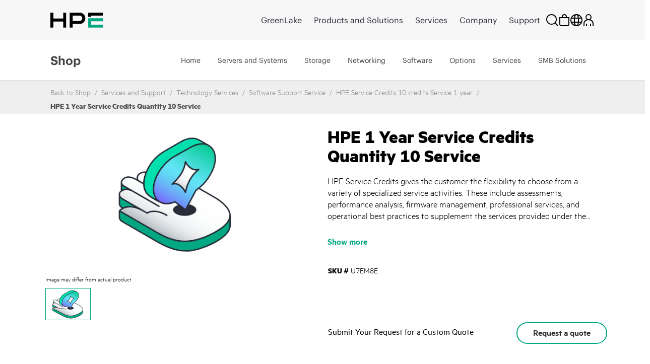

--- FILE ---
content_type: text/javascript;charset=UTF-8
request_url: https://buy.hpe.com/_ui/shared/js/analyticsmediator.js
body_size: 153
content:
var mediator = (function() {
	var subscribe = function(tracker, fn) {
			if (!mediator.trackers[tracker])
			{
				mediator.trackers[tracker] = [];
			}
			mediator.trackers[tracker].push({context: this, callback: fn});
			return this;
		},

		publish = function(tracker) {
			if (!mediator.trackers[tracker])
			{
				return false;
			}
			var args = Array.prototype.slice.call(arguments, 1);
			for (var i = 0, l = mediator.trackers[tracker].length; i < l; i++)
			{
				var subscription = mediator.trackers[tracker][i];
				subscription.callback.apply(subscription.context, args);
			}
			return this;
		},

		publishAll = function() {
			if (Object.keys(mediator.trackers).length === 0)
			{
				return false;
			}
			for (var tracker in mediator.trackers)
			{
				var args = [tracker].concat(Array.prototype.slice.call(arguments));
				mediator.publish.apply(this, args);
			}
			return this;
		};

	return {
		trackers: {},
		publish: publish,
		publishAll: publishAll,
		subscribe: subscribe
	}
})()